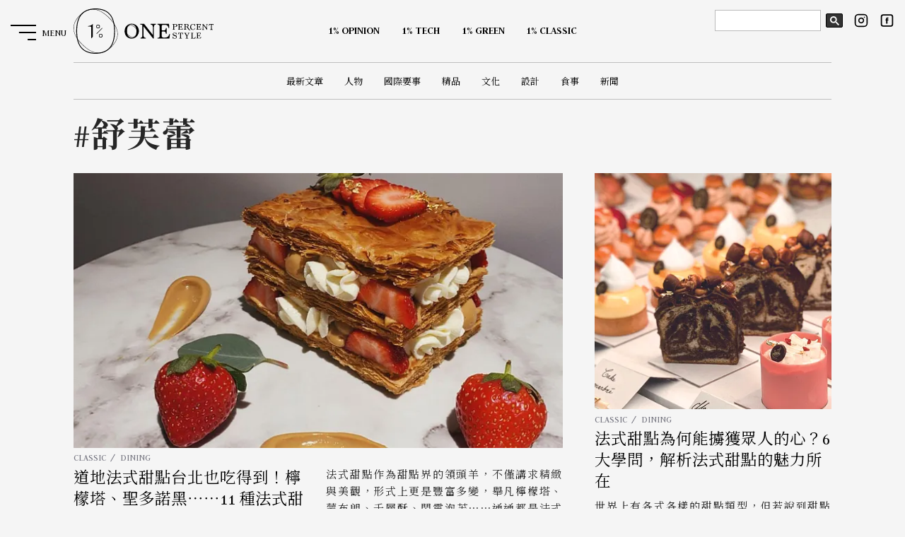

--- FILE ---
content_type: text/html; charset=UTF-8
request_url: https://onepercent.storm.mg/keyword/139753
body_size: 31417
content:
<!DOCTYPE html>
<html lang="zh-TW">
<head>
    <meta charset="UTF-8" />
    <meta http-equiv="X-UA-Compatible" content="IE=edge,chrome=1">
    <meta name="viewport" content="width=device-width, initial-scale=1, user-scalable=0" />
    <meta http-equiv="Cache-Control" content="max-age=7200" />
    <meta http-equiv="Expires" content="Mon, 12 Otc 2021 23:00:00 GMT" />
    <meta http-equiv="last-modified" content="Mon, 12 Otc 2021 23:00:00 GMT"/>

    <link rel="icon" type="image/svg+xml" href="/images/icons/favicon.svg" sizes="any">
    <link rel="apple-touch-icon" href="/images/icons/touch-icon-iphone.png">
    <link rel="apple-touch-icon" sizes="152x152" href="/images/icons/touch-icon-ipad.png">
    <link rel="apple-touch-icon" sizes="180x180" href="/images/icons/touch-icon-iphone-retina.png">
    <link rel="apple-touch-icon" sizes="167x167" href="/images/icons/touch-icon-ipad-retina.png">

	<meta name="csrf-token" content="m5BD6ysnMh11OtYHw2GVOHGHbO6b3H38kWhphR3u">
			<title>舒芙蕾 | 1% Style</title>
<!-- Search Engine -->
<meta name="keywords" content="" />
<meta name="description" content="道地法式甜點台北也吃得到！檸檬塔、聖多諾黑⋯⋯11 種法式甜點推薦 2022-04-26 11:53:16 " />
<meta name="author" content="">
<!-- Schema.org for Google -->
<meta itemprop="name" content="舒芙蕾">
<meta itemprop="description" content="道地法式甜點台北也吃得到！檸檬塔、聖多諾黑⋯⋯11 種法式甜點推薦 2022-04-26 11:53:16 ">
<meta itemprop="image" content="https://image.cache.storm.mg/styles/smg-800x533-fp/s3/media/image/2022/04/26/20220426-034717_U23127_M759930_2a85.jpeg?itok=nVKSPRAc">
<meta itemprop="url" content="/keyword/139753">
<!-- Open Graph general -->
<meta property="fb:app_id" content="917307478388825" />
<meta property="og:type" content="website" />
<meta property="og:site_name" content="舒芙蕾 | 1% Style" />
<meta property="og:title" content="舒芙蕾" />
<meta property="og:description" content="道地法式甜點台北也吃得到！檸檬塔、聖多諾黑⋯⋯11 種法式甜點推薦 2022-04-26 11:53:16 " />
<meta property="og:image" content="https://image.cache.storm.mg/styles/smg-800x533-fp/s3/media/image/2022/04/26/20220426-034717_U23127_M759930_2a85.jpeg?itok=nVKSPRAc" />
<meta property="og:url" content="/keyword/139753" />

<meta name="twitter:card" content="summary" />
<meta name="twitter:site" content="@StormMediaGrp" />
<meta name="twitter:creator" content="1% Style" />
<meta name="twitter:title" content="舒芙蕾" />
<meta name="twitter:description" content="道地法式甜點台北也吃得到！檸檬塔、聖多諾黑⋯⋯11 種法式甜點推薦 2022-04-26 11:53:16 " />
<meta name="twitter:image" content="https://image.cache.storm.mg/styles/smg-800x533-fp/s3/media/image/2022/04/26/20220426-034717_U23127_M759930_2a85.jpeg?itok=nVKSPRAc" />
	
	<link rel="preconnect" href="https://fonts.googleapis.com">
	<link rel="preconnect" href="https://fonts.gstatic.com" crossorigin>
	<link href="https://fonts.googleapis.com/css2?family=Judson:ital,wght@0,400;0,700;1,400&family=Noto+Serif+TC:wght@400;700;900&display=swap" rel="stylesheet">

	<link rel="stylesheet" href="/css/layout.css?id=17dac289f6f6e0bc80b7">
    <link rel="stylesheet" type="text/css" href="/vendors/swiper/swiper.min.css" />
	
    <!-- jQuery -->
    <script type="text/javascript" src="/vendors/jquery.min.js" rel="preload" as="script"></script>
    <!-- Plugins Loading -->
    <script type="text/javascript" src="/vendors/jquery.loading.min.js" rel="preload" as="script"></script>
    <script type="text/javascript" src="/js/main.js" rel="preload" as="script"></script>

	
	<!-- Google Tag Manager -->
	<script>(function(w,d,s,l,i){w[l]=w[l]||[];w[l].push({'gtm.start':
	new Date().getTime(),event:'gtm.js'});var f=d.getElementsByTagName(s)[0],
	j=d.createElement(s),dl=l!='dataLayer'?'&l='+l:'';j.async=true;j.src=
	'https://www.googletagmanager.com/gtm.js?id='+i+dl;f.parentNode.insertBefore(j,f);
	})(window,document,'script','dataLayer','GTM-5N7D3VW');</script>
	<!-- End Google Tag Manager -->

</head>

<body id="keyword" class="noTouch">
    <!-- interstitial_ad-->
        <!-- interstitial_ad-->
	<!-- Google Tag Manager (noscript) -->
	<noscript><iframe src="https://www.googletagmanager.com/ns.html?id=GTM-5N7D3VW"
	height="0" width="0" style="display:none;visibility:hidden"></iframe></noscript>
	<!-- End Google Tag Manager (noscript) -->
    <!--ANS-1823-1style-close-loading-animate -->







	<!-- facebook plugin -->
	

	<!-- header -->
	<!-- header -->
<header id="header">
    <nav class="mainmenu">
        <div class="container">
            <div class="mainmenu__logo" title="menu">
                <a href="/"><img src="/images/1precent.svg" alt="ONE Precent Style"></a>
            </div>
            <div class="mainmenu__wrapper">
                <div class="mainmenu__primary is-flexbox">
                                        <ul class="mainmenu__list is-flexbox">
                                                <li class="mainmenu__item ">
                            <a href="/opinion">
                                <strong class="mainmenu__item-default">1% OPINION</strong>
                                <strong class="mainmenu__item-hover">封面人物</strong>
                            </a>
                        </li>
                                                <li class="mainmenu__item ">
                            <a href="/tech">
                                <strong class="mainmenu__item-default">1% TECH</strong>
                                <strong class="mainmenu__item-hover">明日科技</strong>
                            </a>
                        </li>
                                                <li class="mainmenu__item ">
                            <a href="/green">
                                <strong class="mainmenu__item-default">1% GREEN</strong>
                                <strong class="mainmenu__item-hover">綠潮暗訪</strong>
                            </a>
                        </li>
                                                <li class="mainmenu__item ">
                            <a href="/classic">
                                <strong class="mainmenu__item-default">1% CLASSIC</strong>
                                <strong class="mainmenu__item-hover">匠心獨具</strong>
                            </a>
                        </li>
                                                                                                                                                                                                                                                                                                                                                                                                                                                                                                                                                                                                                                                                                                                                                                    </ul>
                                    </div>
                <div class="mainmenu__second is-flexbox">
                                        <ul class="mainmenu__list is-flexbox">
                                                <li><a href="/latest">最新文章</a></li>
                                                <li><a href="/keyword/people">人物</a></li>
                                                <li><a href="/keyword/affairs">國際要事</a></li>
                                                <li><a href="/keyword/luxury">精品</a></li>
                                                <li><a href="/keyword/culture">文化</a></li>
                                                <li><a href="/keyword/design">設計</a></li>
                                                <li><a href="/keyword/dining">食事</a></li>
                                                <li><a href="/keyword/news">新聞</a></li>
                                                                                                                                                                                                                                                                                                                                                                                                                                                                                                                                                                                                                                                                                                                                                                    </ul>
                                        
                </div>
            </div>
        </div>
                <div class="mini-mainmenu">
            <div class="mini-mainmenu__logo"><a href="/"><img src="/images/1precent.svg" alt=""></a></div>
                        <ul class="mainmenu__list is-flexbox">
                                <li class="mainmenu__item">
                    <a href="/opinion">
                        <strong class="mainmenu__item-default">1% OPINION</strong>
                        <strong class="mainmenu__item-hover">封面人物</strong>
                    </a>
                </li>
                                <li class="mainmenu__item">
                    <a href="/tech">
                        <strong class="mainmenu__item-default">1% TECH</strong>
                        <strong class="mainmenu__item-hover">明日科技</strong>
                    </a>
                </li>
                                <li class="mainmenu__item">
                    <a href="/green">
                        <strong class="mainmenu__item-default">1% GREEN</strong>
                        <strong class="mainmenu__item-hover">綠潮暗訪</strong>
                    </a>
                </li>
                                <li class="mainmenu__item">
                    <a href="/classic">
                        <strong class="mainmenu__item-default">1% CLASSIC</strong>
                        <strong class="mainmenu__item-hover">匠心獨具</strong>
                    </a>
                </li>
                                                                                                                                                                                                                                                                                                                                                                                                                                                                                                                                            </ul>
                        
        </div>
    </nav>
    <button type="button" class="hamburger-menu" id="hamburger-sidemenu">
        <div class="hamburger-menu__box">
            <span class="hamburger-menu__inner hamburger-menu__inner-l1"></span>
            <span class="hamburger-menu__inner hamburger-menu__inner-l2"></span>
            <span class="hamburger-menu__inner hamburger-menu__inner-l3"></span>
        </div>
        <div data-default="MENU" data-active="CLOSE" class="hamburger-menu__text"></div>
    </button>
    <div class="mainmenu__social">
        <div class="buttons">
        <script async src="https://cse.google.com/cse.js?cx=0a96a42d344a41273"></script>
            <div class="gcse-search" id="searchBar-desktop"></div>
            <a href="https://www.instagram.com/1percent.style" title="instagram" class="button is-instagram" target="_blank"><svg xmlns="http://www.w3.org/2000/svg"
                    xmlns:xlink="http://www.w3.org/1999/xlink" aria-hidden="true" role="img" width="32" height="32"
                    viewBox="0 0 24 24">
                    <g fill="none" stroke="currentColor" stroke-width="2" stroke-linecap="round"
                        stroke-linejoin="round">
                        <rect x="2" y="2" width="20" height="20" rx="5" ry="5"></rect>
                        <path d="M16 11.37A4 4 0 1 1 12.63 8A4 4 0 0 1 16 11.37z"></path>
                        <path d="M17.5 6.5h.01"></path>
                    </g>
                </svg></a>
            <a href="https://www.facebook.com/OnePercentStyleFB/" title="facebook" class="button is-facebook" target="_blank"><svg xmlns="http://www.w3.org/2000/svg"
                    xmlns:xlink="http://www.w3.org/1999/xlink" aria-hidden="true" role="img" width="32" height="32"
                    viewBox="0 0 24 24">
                    <path
                        d="M10.695 8.937v1.377H9.687v1.683h1.008V17h2.072v-5.003h1.39s.131-.807.194-1.69h-1.576v-1.15c0-.173.226-.404.45-.404h1.128V7h-1.535c-2.174 0-2.123 1.685-2.123 1.937z"
                        fill="currentColor"></path>
                    <path
                        d="M6 4a2 2 0 0 0-2 2v12a2 2 0 0 0 2 2h12a2 2 0 0 0 2-2V6a2 2 0 0 0-2-2H6zm0-2h12a4 4 0 0 1 4 4v12a4 4 0 0 1-4 4H6a4 4 0 0 1-4-4V6a4 4 0 0 1 4-4z"
                        fill="currentColor"></path>
                </svg></a>
        </div>
    </div>
</header>
<!-- /header -->
<div class="mainmenu-drawer">
    <nav class="mainmenu-drawer__nav">
        <div class="gcse-search" id="searchBar-mobile"></div>
        <div class="mainmenu-drawer__wrapper">
                        <ul class="mainmenu-drawer__contents">
                                                <li class="mainmenu-drawer__item">
                    <a href="/opinion" title="OPINION" class="link-style">
                        <strong class="one-column__title" >OPINION</strong>
                        <strong class="one-column__subtitle">封面人物</strong>
                    </a>
                </li>
                                                <li class="mainmenu-drawer__item">
                    <a href="/tech" title="TECH" class="link-style">
                        <strong class="one-column__title" >TECH</strong>
                        <strong class="one-column__subtitle">明日科技</strong>
                    </a>
                </li>
                                                <li class="mainmenu-drawer__item">
                    <a href="/green" title="GREEN" class="link-style">
                        <strong class="one-column__title" >GREEN</strong>
                        <strong class="one-column__subtitle">綠潮暗訪</strong>
                    </a>
                </li>
                                                <li class="mainmenu-drawer__item">
                    <a href="/classic" title="CLASSIC" class="link-style">
                        <strong class="one-column__title" >CLASSIC</strong>
                        <strong class="one-column__subtitle">匠心獨具</strong>
                    </a>
                </li>
                            </ul>
                        
            <ul class="mainmenu-drawer__contents">
                <li class="mainmenu-drawer__item">
                    <a href="/latest" class="link-style"><strong class="mainmenu-drawer__item-title">CONTENTS</strong><strong
                            class="mainmenu-drawer__item-subtitle">文章</strong></a>
                </li>
                <li class="mainmenu-drawer__subitem">
                                        <ul class="mainmenu-drawer__subcontents">
                                                    <li>
                                <a href="/latest" class="link-style">
                                    <span>最新文章 / LATEST</span>
                                </a>
                            </li>
                                                    <li>
                                <a href="/keyword/people" class="link-style">
                                    <span>人物 / PEOPLE</span>
                                </a>
                            </li>
                                                    <li>
                                <a href="/keyword/affairs" class="link-style">
                                    <span>國際要事 / AFFAIRS</span>
                                </a>
                            </li>
                                                    <li>
                                <a href="/keyword/luxury" class="link-style">
                                    <span>精品 / LUXURY</span>
                                </a>
                            </li>
                                                    <li>
                                <a href="/keyword/culture" class="link-style">
                                    <span>文化 / CULTURE</span>
                                </a>
                            </li>
                                                    <li>
                                <a href="/keyword/design" class="link-style">
                                    <span>設計 / DESIGN</span>
                                </a>
                            </li>
                                                    <li>
                                <a href="/keyword/dining" class="link-style">
                                    <span>食事 / DINING</span>
                                </a>
                            </li>
                                                    <li>
                                <a href="/keyword/news" class="link-style">
                                    <span>新聞 / NEWS</span>
                                </a>
                            </li>
                                            </ul>
                                    </li>
            </ul>
        </div>
        <div class="mainmenu-drawer__footer">
            <ul class="mainmenu-drawer__footer-list">
                <li><a href="/about" class="link-style"><span>ABOUT</span></a></li>
                <li><a href="/contact" class="link-style"><span>CONTACT</span></a></li>
                <li><a href="/privacy" class="link-style"><span>PRIVACY POLICY</span></a></li>
            </ul>
            <div class="mainmenu-drawer__footer-social">
                <div class="buttons">
                    <a href="https://www.instagram.com/1percent.style" title="instagram" class="button is-instagram" target="_blank"><svg xmlns="http://www.w3.org/2000/svg"
                            xmlns:xlink="http://www.w3.org/1999/xlink" aria-hidden="true" role="img" width="32"
                            height="32" viewBox="0 0 24 24">
                            <g fill="none" stroke="currentColor" stroke-width="2" stroke-linecap="round"
                                stroke-linejoin="round">
                                <rect x="2" y="2" width="20" height="20" rx="5" ry="5"></rect>
                                <path d="M16 11.37A4 4 0 1 1 12.63 8A4 4 0 0 1 16 11.37z"></path>
                                <path d="M17.5 6.5h.01"></path>
                            </g>
                        </svg></a>
                    <a href="https://www.facebook.com/OnePercentStyleFB/" title="facebook" class="button is-facebook" target="_blank"><svg xmlns="http://www.w3.org/2000/svg"
                            xmlns:xlink="http://www.w3.org/1999/xlink" aria-hidden="true" role="img" width="32"
                            height="32" viewBox="0 0 24 24">
                            <path
                                d="M10.695 8.937v1.377H9.687v1.683h1.008V17h2.072v-5.003h1.39s.131-.807.194-1.69h-1.576v-1.15c0-.173.226-.404.45-.404h1.128V7h-1.535c-2.174 0-2.123 1.685-2.123 1.937z"
                                fill="currentColor"></path>
                            <path
                                d="M6 4a2 2 0 0 0-2 2v12a2 2 0 0 0 2 2h12a2 2 0 0 0 2-2V6a2 2 0 0 0-2-2H6zm0-2h12a4 4 0 0 1 4 4v12a4 4 0 0 1-4 4H6a4 4 0 0 1-4-4V6a4 4 0 0 1 4-4z"
                                fill="currentColor"></path>
                        </svg></a>
                </div>
            </div>
        </div>
        <div class="oneprecent"><img src="/svg/oneprecent.svg" alt=""></div>
    </nav>
</div>

<style>
#searchBar-mobile {
    display: none;
}
body.open-sidemenu .mainmenu-drawer {
    z-index: 50;
}
#loading-overlay {
    display: none;
}
@media(min-width: 960px) {
    .mainmenu__social {
        top: 0;
    }
    .buttons {
        display: flex;
        align-items: center;
    }
    .gsc-control-cse {
        border-color: transparent;
        background: transparent;
        padding:1em 0.5em;
    }
    .gsc-control-cse form.gsc-search-box {
        margin-bottom: 0;
    }
    .gsc-control-cse .gsc-input-box {
        width: 150px;
    }
    .gsc-control-cse table.gsc-search-box {
        margin-bottom: 0;
    }
    .gsc-control-cse table.gsc-search-box td.gsc-input {
        padding-right: 5px;
    }
    .gsc-control-cse .gsc-search-button {
        padding: 0;
        width: 24px;
        height: 20px;
        margin-top: 0;
    }
}
@media(max-width: 960px) {
    #searchBar-desktop {
        display: none;
    }
    #searchBar-mobile {
        display: block;
    }
    .mainmenu-drawer__nav.is-active {
        position: relative;
        z-index: 999;
    }
}
</style>

    
    <div class="maincontent">
        <div class="container clearfix">
    <aside class="sidebar">
        <div class="side-info">
            <div class="side-info__content">
                <header class="archive-list__headline">
                    <strong class="archive-list__title" title="tag">#舒芙蕾</strong>
                </header>
            </div>
        </div>
    </aside>
    <main class="archive-list is-archive">
        <div class="archive-list__wrapper">
                        <article class="archive-list__article scroll-style show-on-scroll">
                <a href="/article/4306020" class="archive-list__article-thumb">
                    <div class="img-responsive">
                        <img src="https://image.storm.mg/cloud?w=707&h=398&resize=fill&g=ce&url=https://image.cache.storm.mg/media/image/2022/04/26/20220426-034717_U23127_M759930_2a85.jpeg" alt="法式甜點精緻又美味，是甜點界的領頭羊（圖／授權自 CHANTEZ Pâtisserie 穿石，chanteztaipei＠Instagram）"></div>
                </a>
                <div class="archive-list__article-content">
                    <div class="archive-list__article-header">
                        <ul class="breadcrumbs">
                                                        <li class="breadcrumb__item"><a href="/classic">CLASSIC</a></li>
                                                        <li class="breadcrumb__item"><a href="/keyword/dining">DINING</a></li>
                                                    </ul>
                        <h2 class="archive-list__article-title">
                            <a class="link-style" href="/article/4306020">道地法式甜點台北也吃得到！檸檬塔、聖多諾黑⋯⋯11 種法式甜點推薦</a>
                        </h2>
                    </div>
                    <p class="archive-list__article-description">法式甜點作為甜點界的領頭羊，不僅講求精緻與美觀，形式上更是豐富多變，舉凡檸檬塔、蒙布朗、千層酥、閃電泡芙⋯⋯通通都是法式甜點的範疇...</p>
                </div>
                <div class="archive-list__article-meta">
                    <div class="archive-list__article-author">BY
                                                <a href="/experts/243810">謝丞芳</a>
                                            </div>
                    <div class="tags">
                                                <a href="/keyword/282005" class="tag is-rounded">甜點推薦</a>
                                                <a href="/keyword/282004" class="tag is-rounded">台北甜點</a>
                                                <a href="/keyword/40767" class="tag is-rounded">法式甜點</a>
                                            </div>
                </div>
            </article>
                        <article class="archive-list__article scroll-style show-on-scroll">
                <a href="/article/4093495" class="archive-list__article-thumb">
                    <div class="img-responsive">
                        <img src="https://image.storm.mg/cloud?w=707&h=398&resize=fill&g=ce&url=https://image.cache.storm.mg/media/image/2021/12/10/20211210-015238_U23127_M731926_3e97.jpeg" alt="法式甜點可說是甜點界的領頭羊，精緻外型與口感擄獲不少人的心（圖／Ying C. 陳穎提供）"></div>
                </a>
                <div class="archive-list__article-content">
                    <div class="archive-list__article-header">
                        <ul class="breadcrumbs">
                                                        <li class="breadcrumb__item"><a href="/classic">CLASSIC</a></li>
                                                        <li class="breadcrumb__item"><a href="/keyword/dining">DINING</a></li>
                                                    </ul>
                        <h2 class="archive-list__article-title">
                            <a class="link-style" href="/article/4093495">法式甜點為何能擄獲眾人的心？6大學問，解析法式甜點的魅力所在</a>
                        </h2>
                    </div>
                    <p class="archive-list__article-description">世界上有各式各樣的甜點類型，但若說到甜點中的領頭羊，「法式甜點」絕對是其中的頂點。法式甜點為何能有如此大的影響力？...</p>
                </div>
                <div class="archive-list__article-meta">
                    <div class="archive-list__article-author">BY
                                                <a href="/experts/264252">Ying C. 陳穎</a>
                                            </div>
                    <div class="tags">
                                                <a href="/keyword/264190" class="tag is-rounded">法式甜點學</a>
                                                <a href="/keyword/264191" class="tag is-rounded">Pâtisserie</a>
                                                <a href="/keyword/264192" class="tag is-rounded">Ying C. 一匙甜點舀巴黎</a>
                                            </div>
                </div>
            </article>
                    </div>
    </main>
</div>



    </div>

	<!-- Footer -->
	<!--footer-->
<footer class="footer" id="footer">
    <div class="container">
        <div class="footer__menu">
            <div class="footer__menu-items is-logo">
                <a href="/"><img src="/images/logotype.svg" alt="ONE PRECENT STYLE"></a>
            </div>
            <div class="footer__menu-items is-flexbox">
                <div class="footer__menu-item">
                    <div class="footer__menu-header">THEME</div>
                                        <ul class="footer__menu-list">
                                                <li><a href="/latest">最新文章 / LATEST</a></li>
                                                <li><a href="/keyword/people">人物 / PEOPLE</a></li>
                                                <li><a href="/keyword/affairs">國際要事 / AFFAIRS</a></li>
                                                <li><a href="/keyword/luxury">精品 / LUXURY</a></li>
                                                <li><a href="/keyword/culture">文化 / CULTURE</a></li>
                                                <li><a href="/keyword/design">設計 / DESIGN</a></li>
                                                <li><a href="/keyword/dining">食事 / DINING</a></li>
                                                <li><a href="/keyword/news">新聞 / NEWS</a></li>
                                            </ul>
                                    </div>
                <div class="footer__menu-item">
                    <div class="footer__menu-header">INFO</div>
                    <ul class="footer__menu-list">
                        <li><a href="/about">ABOUT</a></li>
                        <li><a href="/contact">CONTACT</a></li>
                        <li><a href="/privacy">PRIVACY POLICY</a></li>
                    </ul>
                    <div class="footer__menu-social">
                        <div class="buttons">
                            <a href="https://www.instagram.com/1percent.style" title="instagram" class="button is-instagram" target="_blank"><svg
                                    xmlns="http://www.w3.org/2000/svg" xmlns:xlink="http://www.w3.org/1999/xlink"
                                    aria-hidden="true" role="img" width="32" height="32" viewBox="0 0 24 24">
                                    <g fill="none" stroke="currentColor" stroke-width="2" stroke-linecap="round"
                                        stroke-linejoin="round">
                                        <rect x="2" y="2" width="20" height="20" rx="5" ry="5"></rect>
                                        <path d="M16 11.37A4 4 0 1 1 12.63 8A4 4 0 0 1 16 11.37z"></path>
                                        <path d="M17.5 6.5h.01"></path>
                                    </g>
                                </svg></a>
                            <a href="https://www.facebook.com/OnePercentStyleFB/" title="facebook" class="button is-facebook" target="_blank"><svg
                                    xmlns="http://www.w3.org/2000/svg" xmlns:xlink="http://www.w3.org/1999/xlink"
                                    aria-hidden="true" role="img" width="32" height="32" viewBox="0 0 24 24">
                                    <path
                                        d="M10.695 8.937v1.377H9.687v1.683h1.008V17h2.072v-5.003h1.39s.131-.807.194-1.69h-1.576v-1.15c0-.173.226-.404.45-.404h1.128V7h-1.535c-2.174 0-2.123 1.685-2.123 1.937z"
                                        fill="currentColor"></path>
                                    <path
                                        d="M6 4a2 2 0 0 0-2 2v12a2 2 0 0 0 2 2h12a2 2 0 0 0 2-2V6a2 2 0 0 0-2-2H6zm0-2h12a4 4 0 0 1 4 4v12a4 4 0 0 1-4 4H6a4 4 0 0 1-4-4V6a4 4 0 0 1 4-4z"
                                        fill="currentColor"></path>
                                </svg></a>
                        </div>
                        <a href="/cooperate">合作提案</a>
                    </div>
                </div>
            </div>
        </div>
        <div class="footer__info">
            <div class="footer__info-item"><a href="https://storm.mg" target="_blank"><img src="/images/logo.svg" alt="風傳媒"></a></div>
            <div class="footer__info-item">
                <p>114 台北市內湖區瑞光路 513 巷 37 號 4 樓<br />電子郵件：<a href="mailto:onepercent@storm.mg">onepercent@storm.mg</a></p>
            </div>
        </div>
    </div>
    <div class="copyright">© <span id="spanYear">2026</span> Storm Media Group.</div>
</footer>
	<!-- Footer -->

    <script type="text/javascript" src="/vendors/scroll/show-on-scroll.js"></script>
    <script type="text/javascript" src="/js/Script.js"></script>
		
</body>
</html>


--- FILE ---
content_type: text/plain
request_url: https://www.google-analytics.com/j/collect?v=1&_v=j102&a=815380797&t=pageview&_s=1&dl=https%3A%2F%2Fonepercent.storm.mg%2Fkeyword%2F139753&ul=en-us%40posix&dt=%E8%88%92%E8%8A%99%E8%95%BE%20%7C%201%25%20Style&sr=1280x720&vp=1280x720&_u=YEBAAEABAAAAACAAI~&jid=1467904794&gjid=1963106341&cid=1283341372.1769823777&tid=UA-58197782-16&_gid=1654234116.1769823777&_r=1&_slc=1&gtm=45He61s0h2n815N7D3VWv853546152za200zd853546152&gcd=13l3l3l3l1l1&dma=0&tag_exp=102015666~103116026~103200004~104527907~104528501~104684208~104684211~115938466~115938468~116185181~116185182~116988315~117041587&z=2138172181
body_size: -452
content:
2,cG-B9NCNGNB9J

--- FILE ---
content_type: application/javascript
request_url: https://onepercent.storm.mg/js/Script.js
body_size: 601
content:
$(function() {
    var top = $('#header .mainmenu').offset().top = parseFloat(150);
    var position = $(window).scrollTop(); 
    $(window).scroll(function(event) {
        var y = $(this).scrollTop();
        if (y >= top) {
            $('#header .mainmenu').addClass('is-fixed');
            $('#header .mainmenu').animate({"top": "0px"}, 'fast');
            var scroll = $(window).scrollTop();
            if(scroll > position) {
                $('body').removeClass('scroll-up');
                $('body').addClass('scroll-down');
            } else {
                 $('body').removeClass('scroll-down');
                 $('body').addClass('scroll-up');
            }
            position = scroll;
        } else {
            $('#header .mainmenu').removeClass('is-fixed');
            $('body').removeClass('scroll-down');
        }
    });
});

$(function() {
    $('#hamburger-sidemenu').click(function() {
        $(this).toggleClass('is-active');
        $('body').toggleClass('open-sidemenu');
        $('html').toggleClass('open-sidemenu');
        $('.mainmenu-drawer__nav').toggleClass('is-active');
    });
    $('.mainmenu-drawer').click(function() {
        $('body').removeClass('open-sidemenu');
        $('html').removeClass('open-sidemenu');
        $('#hamburger-sidemenu, .mainmenu-drawer__nav').removeClass('is-active');
    });
    $('.mainmenu-drawer__nav').click(function(event) {
        event.stopPropagation();
    });
    
    $('.scroolto a[href^="#"]').click(function() {
        $('html,body').animate({ scrollTop: $(this.hash).offset().top + 90 }, 800);
        return false;
        e.preventDefault();
    });
    // 等待動畫跑完再跳轉至連結頁面
    $('.link-style').click(function(event) {
        event.preventDefault();
        var link = $(this).attr("href");
        setTimeout(function() {
            window.location.href = link;
        }, 500);
    }); 
});

--- FILE ---
content_type: image/svg+xml
request_url: https://onepercent.storm.mg/images/1precent.svg
body_size: 4562
content:
<svg xmlns="http://www.w3.org/2000/svg" viewBox="0 0 296.32 96"><defs><style>.cls-1{fill:#060001;}</style></defs><g id="圖層_2" data-name="圖層 2"><g id="圖層_1-2" data-name="圖層 1"><path d="M77.29,12.08C70.46,4.06,60.14,0,46.63,0,19.47,0,5.7,16.15,5.7,48c0,17.11,4,29.82,12,37.78C24.47,92.56,34.21,96,46.63,96c27.16,0,40.93-16.15,40.93-48C87.56,32.17,84.11,20.08,77.29,12.08ZM85.76,48c0,31.09-12.8,46.2-39.13,46.2S7.5,79.09,7.5,48,20.3,1.8,46.63,1.8c12,0,21.4,3.24,27.79,9.63C82.05,19.06,85.76,31,85.76,48Z"/><path d="M18.06,76.57c12,12,23.71,18.08,34.83,18.08,9.44,0,18.63-4.4,27.31-13.08,19-19,17.27-39.87-5-62.14-11.1-11.1-22-17.15-32.33-18-.83-.06-1.65-.1-2.47-.1-9.46,0-18.65,4.39-27.34,13.08C-5.89,33.39-4.21,54.3,18.06,76.57ZM13.59,15C22.22,6.33,31.24,2,40.43,2,51.36,2,62.57,7.85,74.67,20c22.24,22.24,23.87,42.22,5,61.09-8.67,8.67-17.58,13-26.84,13-10.87,0-22.23-6-34.24-18C-3.65,53.81-5.28,33.83,13.59,15Z"/><path d="M40.4,33.22c-.8.65-1.52,1.2-2.16,1.64a12.16,12.16,0,0,1-2.17,1.19,13.13,13.13,0,0,1-2.54.78c-.83.18-1.85.36-3,.56v.8H35c1.56,0,2.41,1,2.41,2.68V63.59l3.26-3.21V36.59c0-.51,0-1.06.08-1.62a4.82,4.82,0,0,1,.28-1c0-.17.11-.33.16-.5Z"/><polygon points="59.9 41.53 47.82 53.6 49.53 53.6 61.61 41.53 59.9 41.53"/><path d="M57.44,53.86a3.89,3.89,0,1,0,3.89,3.89A3.9,3.9,0,0,0,57.44,53.86Zm0,6.66a2.77,2.77,0,1,1,2.77-2.77A2.77,2.77,0,0,1,57.44,60.52Z"/><path d="M51.8,34.38a3.89,3.89,0,1,0,3.89,3.89A3.89,3.89,0,0,0,51.8,34.38Zm0,6.66a2.77,2.77,0,1,1,2.77-2.77A2.77,2.77,0,0,1,51.8,41Z"/><path class="cls-1" d="M130.46,40.3c-3-3-6-4.69-8.86-4.92s-5.63,1-8.22,3.57c-5.23,5.23-4.77,11,1.34,17.09,3.28,3.28,6.5,4.94,9.56,4.94,2.61,0,5.14-1.21,7.53-3.59C137,52.17,136.58,46.42,130.46,40.3Zm.86,16.59c-2.31,2.31-4.62,3.44-7.06,3.44-2.87,0-5.83-1.57-9-4.78-5.87-5.87-6.31-11.14-1.35-16.1,2.28-2.28,4.65-3.43,7-3.43,2.88,0,5.84,1.56,9,4.77C135.84,46.66,136.28,51.93,131.32,56.89Z"/><path d="M122.68,64a14.79,14.79,0,0,1-6-1.22,14.28,14.28,0,0,1-4.76-3.36,15.34,15.34,0,0,1-3.13-5,17.13,17.13,0,0,1-.07-12,16,16,0,0,1,3-5.11,15.07,15.07,0,0,1,4.76-3.59,13.94,13.94,0,0,1,6.18-1.35,16.06,16.06,0,0,1,6.19,1.17,14.45,14.45,0,0,1,4.88,3.27,14.91,14.91,0,0,1,3.19,4.94,16.38,16.38,0,0,1,1.15,6.21,16.2,16.2,0,0,1-1.1,5.84,16.91,16.91,0,0,1-3.11,5.18A15.62,15.62,0,0,1,129,62.6,14.26,14.26,0,0,1,122.68,64Zm.37-1.79a8.59,8.59,0,0,0,4.42-1.08,8.87,8.87,0,0,0,3-3,13.94,13.94,0,0,0,1.78-4.43,25.11,25.11,0,0,0,.57-5.48,24.52,24.52,0,0,0-.57-5.33,14.67,14.67,0,0,0-1.82-4.57,9.78,9.78,0,0,0-3.24-3.22,9.22,9.22,0,0,0-4.86-1.21,8.19,8.19,0,0,0-4.44,1.14A9,9,0,0,0,115,38.14a14,14,0,0,0-1.61,4.46,28.18,28.18,0,0,0-.48,5.28,25.32,25.32,0,0,0,.59,5.65,14.31,14.31,0,0,0,1.84,4.54,8.79,8.79,0,0,0,7.73,4.14Z"/><path d="M169.62,39.34q0-5.15,4.29-5.14V32.8h-11.2v1.4c3.18,0,4.76,1.71,4.76,5.14V56.08L149.22,32.8h-8.53v1.4q4.62,0,4.62,2V56.77q0,5.56-3.92,5.57v1.4h11.2v-1.4q-4.82,0-4.81-5.56V38L168.05,63.8h1.57Z"/><path d="M202.39,54.12c-.46,1.31-.92,2.45-1.37,3.41a6.56,6.56,0,0,1-4.72,3.8,20.2,20.2,0,0,1-4.74.45h-1.44q-3.74,0-3.74-2.66V50.2c0-1,.72-1.54,2.15-1.54h.56a16.08,16.08,0,0,1,2.52.17,3.79,3.79,0,0,1,1.73.7,3.34,3.34,0,0,1,1.07,1.54A11.45,11.45,0,0,1,195,53.8h1.73V41.71H195a8.49,8.49,0,0,1-.67,2.73A3.5,3.5,0,0,1,193,45.93a4.1,4.1,0,0,1-1.77.61,18.31,18.31,0,0,1-2.17.12H187.5c-.74,0-1.12-.47-1.12-1.4V36.9c0-1.4,1.19-2.1,3.55-2.1h1.31q1.81,0,3.36.12a6.54,6.54,0,0,1,2.73.79,5.71,5.71,0,0,1,2,2.08,11.17,11.17,0,0,1,1.22,3.71h1.48l-.37-8.7H177.14v1.4c3.08,0,4.62,1.3,4.62,3.92V59.3c0,2-1.43,3-4.29,3v1.4h24.92l1.26-9.24Z"/><path d="M216.91,55.28A4.75,4.75,0,0,0,215.58,53a3.21,3.21,0,0,0-2.3-.88,2.83,2.83,0,0,0-1.81.54A1.68,1.68,0,0,0,210.8,54a1.51,1.51,0,0,0,.49,1.13,4.35,4.35,0,0,0,1.46.86c.8.31,1.54.57,2.2.78a8.76,8.76,0,0,1,1.7.73,3.14,3.14,0,0,1,1.09,1.05,3.24,3.24,0,0,1,.38,1.71,4,4,0,0,1-.22,1.32,3.31,3.31,0,0,1-2,2,4.82,4.82,0,0,1-1.84.31,7,7,0,0,1-1.2-.09,4.73,4.73,0,0,1-.85-.22,2.61,2.61,0,0,1-.55-.25l-.27-.18c-.26.17-.51.32-.76.45a3.31,3.31,0,0,1-.75.29q-.22-1.36-.33-2.43c-.07-.7-.11-1.32-.11-1.85H210a3.12,3.12,0,0,0,.35,1.46,4,4,0,0,0,.92,1.13,4.32,4.32,0,0,0,1.25.73,3.89,3.89,0,0,0,1.35.26,3.57,3.57,0,0,0,.92-.13,3.28,3.28,0,0,0,.95-.39,2.79,2.79,0,0,0,.76-.69,1.66,1.66,0,0,0,.3-1,2,2,0,0,0-.42-1.26,2.87,2.87,0,0,0-1.36-.85l-2.1-.67a9.22,9.22,0,0,1-1.76-.72,3.64,3.64,0,0,1-1.22-1.07,2.79,2.79,0,0,1-.46-1.68,3.06,3.06,0,0,1,.3-1.37,3.34,3.34,0,0,1,.8-1.06,3.72,3.72,0,0,1,1.18-.68,4.18,4.18,0,0,1,1.41-.24,3.4,3.4,0,0,1,1.46.28l1.12.49a3.86,3.86,0,0,1,1.29-.63,8.86,8.86,0,0,1,.4,1.76,15.74,15.74,0,0,1,.12,2Z"/><path d="M236.71,63.6v-.54c1.22,0,1.84-.28,1.84-.83V58.7l-3-5c-.61-1-1.27-1.52-2-1.52v-.54h4.92v.54c-.86,0-1.29.2-1.29.61a.55.55,0,0,0,.07.28l.21.36L240,57.7l2.33-4.2.09-.38a2.69,2.69,0,0,0,0-.4q0-.54-1.44-.54v-.54h4.19v.54a1.66,1.66,0,0,0-1.43.68l-3.37,5.79V62.3c0,.51.59.76,1.78.76v.54Z"/><path d="M247.9,63.6v-.54c1.06,0,1.59-.33,1.59-1V53.55c0-.91-.59-1.37-1.79-1.37v-.54h5.24v.54c-1.11,0-1.66.46-1.66,1.37v8.53c0,.51.39.76,1.17.76h.83a8.61,8.61,0,0,0,1.44-.11,3.92,3.92,0,0,0,1.05-.34c.53-.29,1-1.15,1.43-2.58l.48.07-.54,3.72Z"/><path d="M268.32,61.19a2.71,2.71,0,0,1-.7.92,2.61,2.61,0,0,1-1.12.54,7.61,7.61,0,0,1-1.83.18h-.56c-1,0-1.44-.35-1.44-1V58.36c0-.4.27-.6.82-.6h.22a6.51,6.51,0,0,1,1,.06,1.63,1.63,0,0,1,.67.27,1.26,1.26,0,0,1,.41.6,4.43,4.43,0,0,1,.22,1.05h.67V55.07H266a3.21,3.21,0,0,1-.26,1.06,1.35,1.35,0,0,1-.49.58,1.66,1.66,0,0,1-.68.23,7.39,7.39,0,0,1-.84,0h-.61c-.29,0-.43-.18-.43-.54V53.22c0-.54.45-.81,1.36-.81h.51c.47,0,.9,0,1.3,0a2.39,2.39,0,0,1,1.05.31,2.17,2.17,0,0,1,.79.8,4.16,4.16,0,0,1,.46,1.41h.58l-.14-3.34H259.1v.54c1.19,0,1.78.51,1.78,1.52v8.18c0,.78-.55,1.17-1.66,1.17v.54h9.63l.48-3.57-.48-.14C268.67,60.37,268.49,60.81,268.32,61.19Z"/><path d="M230.33,51.61a7,7,0,0,1-.78,0h-6.94a5.85,5.85,0,0,1-.71,0l-.78-.09-.48,3.75h.61a4.61,4.61,0,0,1,1-2.08,2.55,2.55,0,0,1,1.93-.77c.59,0,.88.23.88.67V61.4c0,1.11-.64,1.66-1.93,1.66v.54h5.66v-.54c-1.3,0-2-.55-2-1.66V53.09c0-.41.3-.61.9-.61,1.74,0,2.7.93,2.86,2.79h.5V51.52Z"/><path d="M229.64,42.75a2.65,2.65,0,0,1-.7.93,2.55,2.55,0,0,1-1.12.54,7.62,7.62,0,0,1-1.83.17h-.56q-1.44,0-1.44-1V39.92c0-.39.27-.59.83-.59H225a6.75,6.75,0,0,1,1,.06,1.4,1.4,0,0,1,.66.27,1.35,1.35,0,0,1,.42.6,5.07,5.07,0,0,1,.21,1.05H228V36.64h-.67A3.21,3.21,0,0,1,227,37.7a1.31,1.31,0,0,1-.48.57,1.58,1.58,0,0,1-.69.24,7.39,7.39,0,0,1-.84,0h-.61c-.29,0-.43-.18-.43-.54V34.79c0-.54.45-.81,1.37-.81h.5c.47,0,.9,0,1.3,0a2.35,2.35,0,0,1,1.05.31,2.17,2.17,0,0,1,.79.8,4.37,4.37,0,0,1,.47,1.41H230l-.14-3.34h-9.48v.54c1.19,0,1.78.51,1.78,1.52v8.18c0,.78-.55,1.17-1.66,1.17v.54h9.63l.49-3.57-.49-.14C230,41.94,229.81,42.38,229.64,42.75Z"/><path d="M268.35,42.75a2.52,2.52,0,0,1-.69.93,2.65,2.65,0,0,1-1.13.54,7.57,7.57,0,0,1-1.83.17h-.56q-1.44,0-1.44-1V39.92c0-.39.28-.59.83-.59h.22a6.7,6.7,0,0,1,1,.06,1.44,1.44,0,0,1,.67.27,1.34,1.34,0,0,1,.41.6,4.43,4.43,0,0,1,.22,1.05h.66V36.64H266a3.48,3.48,0,0,1-.26,1.06,1.33,1.33,0,0,1-.49.57,1.58,1.58,0,0,1-.69.24,7.1,7.1,0,0,1-.83,0h-.62c-.29,0-.43-.18-.43-.54V34.79c0-.54.46-.81,1.37-.81h.5c.47,0,.91,0,1.3,0a2.43,2.43,0,0,1,1.06.31,2.22,2.22,0,0,1,.78.8,4.14,4.14,0,0,1,.47,1.41h.58l-.15-3.34h-9.48v.54c1.19,0,1.79.51,1.79,1.52v8.18c0,.78-.56,1.17-1.66,1.17v.54h9.62l.49-3.57-.49-.14C268.7,41.94,268.52,42.38,268.35,42.75Z"/><path d="M257.11,41.71a4.21,4.21,0,0,1-.63,1.63,4.16,4.16,0,0,1-1.14,1.15,5,5,0,0,1-1.51.7,6.77,6.77,0,0,1-1.75.23,6.09,6.09,0,0,1-2.43-.46,5.44,5.44,0,0,1-1.87-1.27,5.55,5.55,0,0,1-1.19-1.92,7.07,7.07,0,0,1,.06-5,6.06,6.06,0,0,1,1.28-2,5.58,5.58,0,0,1,1.87-1.32,5.64,5.64,0,0,1,2.28-.47,5,5,0,0,1,2.74.83,2.6,2.6,0,0,1,1.37-.76,1.91,1.91,0,0,1,.17.41c.07.23.14.54.22.91s.12.8.18,1.28.07,1,.07,1.51h-.64a4.69,4.69,0,0,0-1.52-2.6,3.91,3.91,0,0,0-2.52-.88,3.45,3.45,0,0,0-3,1.55,5,5,0,0,0-.69,1.57,7.79,7.79,0,0,0-.21,1.81,11.08,11.08,0,0,0,.23,2.37,5.93,5.93,0,0,0,.75,1.89,3.79,3.79,0,0,0,1.32,1.26,3.91,3.91,0,0,0,1.95.46,5.69,5.69,0,0,0,1.3-.14,3.22,3.22,0,0,0,1.06-.5,3.72,3.72,0,0,0,.89-.95,10,10,0,0,0,.79-1.51Z"/><path d="M279.63,33.2v.54c1.23,0,1.84.66,1.84,2V42.2l-7.06-9h-3.29v.54c1.19,0,1.79.25,1.79.76v8c0,1.43-.51,2.15-1.52,2.15v.54h4.33v-.54c-1.24,0-1.86-.71-1.86-2.14V35.2l7.87,10h.57V35.73c0-1.33.55-2,1.66-2V33.2Z"/><path d="M295.51,33.16a6.79,6.79,0,0,1-.78,0H287.8a6,6,0,0,1-.72,0l-.78-.09-.48,3.75h.61a4.72,4.72,0,0,1,1-2.08A2.56,2.56,0,0,1,289.4,34c.59,0,.88.22.88.66V43c0,1.11-.64,1.66-1.93,1.66v.54H294v-.54c-1.29,0-1.94-.55-1.94-1.66V34.64c0-.41.3-.61.89-.61,1.75,0,2.7.93,2.87,2.79h.49V33.07Z"/><path d="M213.68,39.19h-.57c-.35,0-.54.07-.59.2v4c0,.79.58,1.19,1.75,1.19v.55h-5.38v-.55c1.12,0,1.68-.4,1.68-1.19V34.71c0-.79-.6-1.18-1.81-1.18V33h3.45l.85,0,.88,0h1.13a5.19,5.19,0,0,1,1.55.23,4,4,0,0,1,1.25.63,3,3,0,0,1,.83,1,2.42,2.42,0,0,1,.3,1.19,2.57,2.57,0,0,1-.24,1.13,2.63,2.63,0,0,1-.7.86,4.37,4.37,0,0,1-1.06.63A7.9,7.9,0,0,1,213.68,39.19Zm.29-.71a9.69,9.69,0,0,0,1.1-.07,2.49,2.49,0,0,0,1-.33,1.86,1.86,0,0,0,.67-.74A2.63,2.63,0,0,0,217,36a2.23,2.23,0,0,0-.26-1.15,2,2,0,0,0-.66-.73,2.91,2.91,0,0,0-.91-.37,4.65,4.65,0,0,0-1-.11h-.92c-.48,0-.72.34-.72,1V38.2c0,.19.2.28.45.28Z"/><path d="M245.62,45.22a7.13,7.13,0,0,1-1.11-1.3l-3.82-5.24.4-.16a4.3,4.3,0,0,0,1-.63,2.51,2.51,0,0,0,.7-.86,2.44,2.44,0,0,0,.25-1.13,2.32,2.32,0,0,0-.31-1.19,3,3,0,0,0-.83-1,3.86,3.86,0,0,0-1.25-.63,5.17,5.17,0,0,0-1.54-.23H238l-.88,0-.84,0h-3.46v.57c1.21,0,1.81.39,1.81,1.18v8.66c0,.79-.56,1.19-1.67,1.19v.55h5.38v-.55c-1.17,0-1.76-.4-1.76-1.19v-4c.05-.13.25-.2.59-.2h.57a7.37,7.37,0,0,0,1-.06l.4.56,3.33,4.57a3.15,3.15,0,0,0,2.64,1.85h1.72v-.34A2,2,0,0,1,245.62,45.22Zm-8.56-6.74c-.26,0-.41-.09-.46-.28V34.71c0-.69.24-1,.73-1h.91a4.82,4.82,0,0,1,1,.11,2.76,2.76,0,0,1,.9.37,2.05,2.05,0,0,1,.67.73,2.33,2.33,0,0,1,.26,1.15,2.75,2.75,0,0,1-.26,1.3,1.88,1.88,0,0,1-.68.74,2.5,2.5,0,0,1-1,.33,10,10,0,0,1-1.11.07Z"/></g></g></svg>

--- FILE ---
content_type: image/svg+xml
request_url: https://onepercent.storm.mg/svg/oneprecent.svg
body_size: 813
content:
<svg xmlns="http://www.w3.org/2000/svg" xmlns:xlink="http://www.w3.org/1999/xlink" width="604" height="680" viewBox="0 0 604 680">
  <defs>
    <clipPath id="clip-path">
      <rect id="Rectangle_230" data-name="Rectangle 230" width="604" height="680" transform="translate(7223.323 2858)" fill="#fff"/>
    </clipPath>
  </defs>
  <g id="Mask_Group_1" data-name="Mask Group 1" transform="translate(-7223.323 -2858)" clip-path="url(#clip-path)">
    <g id="Group_155" data-name="Group 155" transform="translate(7420.609 2769.379)">
      <path id="Path_416" data-name="Path 416" d="M618.647,103.19C560.646,34.681,472.49,0,357.084,0,125.077,0,7.45,137.957,7.45,410.028c0,146.158,34.169,254.73,102.507,322.726,57.831,57.916,141.374,87.3,247.127,87.3C589.091,820.055,706.8,682.1,706.8,410.028,706.8,274.8,677.247,171.528,618.647,103.19Zm72.695,306.837c0,265.578-109.341,394.651-334.258,394.651S22.826,675.606,22.826,410.028,132.167,15.376,357.084,15.376c102.507,0,182.8,27.677,237.389,82.262C659.65,162.815,691.342,264.809,691.342,410.028Z" transform="translate(41.219 0)" fill="#fff"/>
      <path id="Path_417" data-name="Path 417" d="M156,644.048C258.51,746.555,358.54,798.492,453.53,798.492c80.639,0,159.142-37.586,233.289-111.733,162.3-162.3,147.525-340.579-42.711-530.815C549.288,61.126,456.178,9.445,367.936,2.184c-7.09-.513-14.095-.854-21.014-.854-80.9,0-159.4,37.5-233.545,111.733C-48.583,275.194-34.232,453.813,156,644.048ZM117.82,118.1C191.8,44.041,268.676,7.053,347.093,7.053c93.367,0,189.125,49.972,292.486,153.76,189.979,189.979,203.9,360.653,42.711,521.845C608.23,756.72,532.118,793.708,453.1,793.708c-92.94,0-189.979-51.253-292.572-153.76C-29.449,449.627-43.373,278.953,117.82,118.1Z" transform="translate(-1.753 10.031)" fill="#fff"/>
    </g>
  </g>
</svg>
